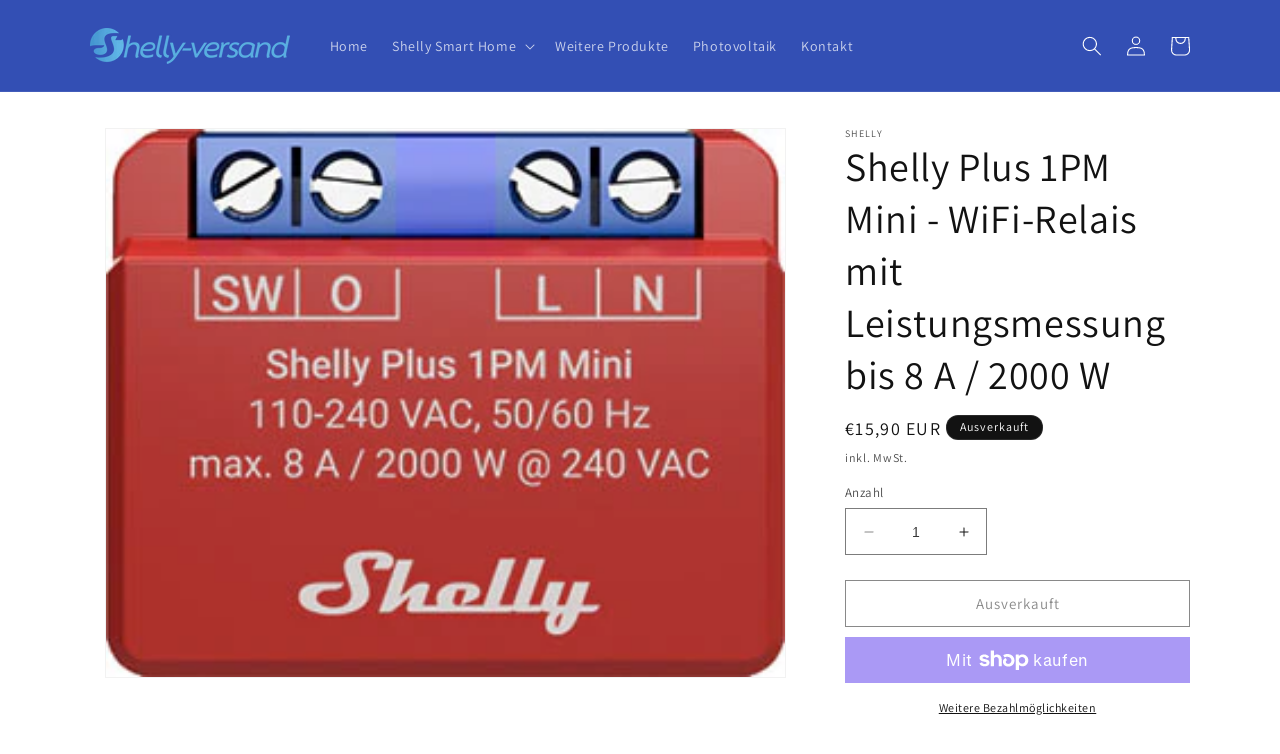

--- FILE ---
content_type: text/css
request_url: https://shelly-versand.de/cdn/shop/t/4/assets/section-main-product-custom.css?v=74859071276373215531688475189
body_size: -576
content:
input[type=text]:disabled,select:disabled,input[type=radio]:disabled,textarea:disabled{background-color:#f7f7f7}.hidden-field{display:none}.product-form__input .select,.form__label{max-width:37rem}.product-form__input .text-area,.product-form__input input[type=text]{cursor:text}.product-form__input .text-area{padding-top:10px;padding-bottom:10px}.checkbox__label{display:inline-block;max-width:85%}.checkbox__align_top{vertical-align:top}.checkbox__align_middle{vertical-align:middle}.checkbox__align_bottom{vertical-align:bottom}.checkbox__label>p{margin:2px 0}.checkbox-container,.checkbox-container>fieldset{margin:5px 0}
/*# sourceMappingURL=/cdn/shop/t/4/assets/section-main-product-custom.css.map?v=74859071276373215531688475189 */
